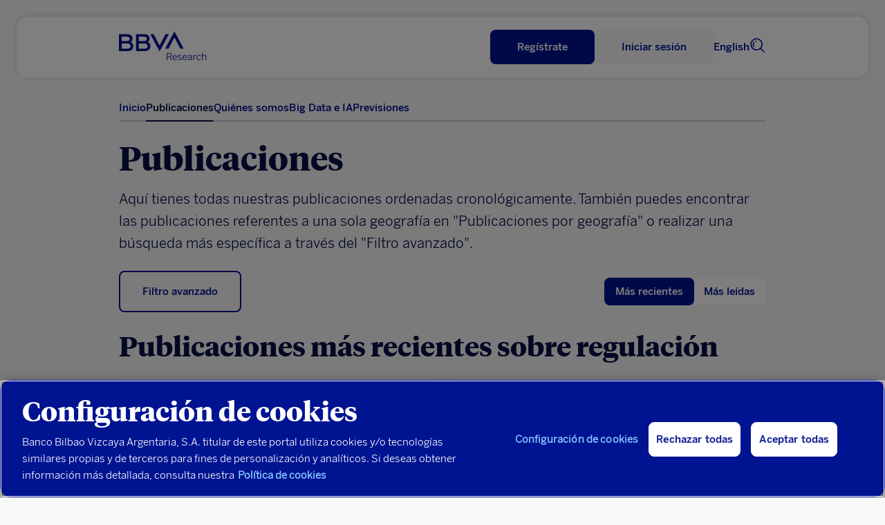

--- FILE ---
content_type: text/html
request_url: https://www.bbvaresearch.com/tag/regulacion/
body_size: 15904
content:

<!DOCTYPE html>
<html lang="es">
   <head>
      <title>regulación | BBVA Research</title>
      <meta http-equiv="Content-Type" content="text/html; charset=utf-8">
      <meta content="width=device-width,initial-scale=1" name="viewport">
      <link rel="icon" href="https://www.bbvaresearch.com/wp-content/themes/bbvaresearch/images/favicon_32px.png" sizes="32x32" type="image/png" />
            <meta name="description" content="Publicaciones de la etiqueta regulación" /> 
	  
	  <meta property="og:description" content="Publicaciones de la etiqueta regulación" />
	<meta name="twitter:card" content="summary_large_image">
	<meta name="twitter:site" content="@BBVAResearch">
	<meta name="twitter:title" content="regulación | ">
	<meta name="twitter:description" content="Publicaciones de la etiqueta regulación">
	
		
	          <script type="text/javascript">
                        var disable_datepicker_autofill = false;
        </script>
      <meta name='robots' content='max-image-preview:large' />
	<style>img:is([sizes="auto" i], [sizes^="auto," i]) { contain-intrinsic-size: 3000px 1500px }</style>
	<link rel='dns-prefetch' href='//www.bbvaresearch.com' />
<link rel="alternate" type="application/rss+xml" title="BBVA Research &raquo; Etiqueta regulación del feed" href="https://www.bbvaresearch.com/tag/regulacion/feed/" />
<link rel='stylesheet' id='bbva-research-coronita-css-css' href='https://www.bbvaresearch.com/wp-content/themes/bbvaresearch/styles/bbva_research_coronita.css?ver=20260125015100' type='text/css' media='all' />
<style id='co-authors-plus-coauthors-style-inline-css' type='text/css'>
.wp-block-co-authors-plus-coauthors.is-layout-flow [class*=wp-block-co-authors-plus]{display:inline}

</style>
<style id='co-authors-plus-avatar-style-inline-css' type='text/css'>
.wp-block-co-authors-plus-avatar :where(img){height:auto;max-width:100%;vertical-align:bottom}.wp-block-co-authors-plus-coauthors.is-layout-flow .wp-block-co-authors-plus-avatar :where(img){vertical-align:middle}.wp-block-co-authors-plus-avatar:is(.alignleft,.alignright){display:table}.wp-block-co-authors-plus-avatar.aligncenter{display:table;margin-inline:auto}

</style>
<style id='co-authors-plus-image-style-inline-css' type='text/css'>
.wp-block-co-authors-plus-image{margin-bottom:0}.wp-block-co-authors-plus-image :where(img){height:auto;max-width:100%;vertical-align:bottom}.wp-block-co-authors-plus-coauthors.is-layout-flow .wp-block-co-authors-plus-image :where(img){vertical-align:middle}.wp-block-co-authors-plus-image:is(.alignfull,.alignwide) :where(img){width:100%}.wp-block-co-authors-plus-image:is(.alignleft,.alignright){display:table}.wp-block-co-authors-plus-image.aligncenter{display:table;margin-inline:auto}

</style>
<link rel='stylesheet' id='docreader-styles-front-css' href='https://www.bbvaresearch.com/wp-content/plugins/docreader/styles/css/docreader.css' type='text/css' media='all' />
<link rel='stylesheet' id='modal-player-styles-css' href='https://www.bbvaresearch.com/wp-content/plugins/modal-player/assets/css/modal-player.css' type='text/css' media='all' />
<link rel='stylesheet' id='mltlngg_stylesheet-css' href='https://www.bbvaresearch.com/wp-content/plugins/multilanguage-pro/css/style.css' type='text/css' media='all' />
<link rel='stylesheet' id='os_geographic_filter-css' href='https://www.bbvaresearch.com/wp-content/plugins/os-geographic-filter/assets/css/os-geographic-filter.css' type='text/css' media='all' />
<link rel='stylesheet' id='webreader-styles-front-css' href='https://www.bbvaresearch.com/wp-content/plugins/webreader/styles/css/webreader.css' type='text/css' media='all' />
<link rel='stylesheet' id='os_podcast-css' href='https://www.bbvaresearch.com/wp-content/plugins/os-podcast/assets/css/theme/os-podcast.css' type='text/css' media='all' />
<script>const entorno = "Pro";const dominioProConst = "https://www.bbvaresearch.com";const dominioActualConst = "www.bbvaresearch.com";const projectIdConst = "jjdx6yeh";</script><script type="text/javascript" src="https://www.bbvaresearch.com/wp-content/themes/bbvaresearch/js/os-nav-cookie.js" id="os-nav-cookie-js"></script>
<script type="text/javascript" src="https://www.bbvaresearch.com/wp-includes/js/jquery/jquery.min.js" id="jquery-core-js"></script>
<script type="text/javascript" src="https://www.bbvaresearch.com/wp-includes/js/jquery/jquery-migrate.min.js" id="jquery-migrate-js"></script>
<script type="text/javascript" src="https://www.bbvaresearch.com/wp-content/plugins/docreader/scripts/js/docreader.js" id="docreader-scripts-front-js"></script>
<script type="text/javascript" src="https://www.bbvaresearch.com/wp-content/plugins/modal-player/assets/js/modal-player.js" id="modal-player-scripts-js"></script>
<script type="text/javascript" src="https://www.bbvaresearch.com/wp-content/plugins/webreader/scripts/js/webreader.js" id="webreader-scripts-front-js"></script>
<script type="text/javascript" src="https://www.bbvaresearch.com/wp-content/plugins/os-adobe-datalayer/js/dataLayer.js?ver=20190508" id="adobe-datalayer-js"></script>
<script type="text/javascript" id="adobe-funciones-datalayer-js-extra">
/* <![CDATA[ */
var researchLayerData = {"pageIntent":"subhome","language":"ES","levels":"[\"es\",\"tag\",\"regulacion\"]","area":"publica","errorPage":"","news":{"id":"","originalTitle":"","title":"","type":"","originalPublishDate":"","modifiedDate":"","country":"","category":"","signature":"","author":"","countryAuthor":"","relatedId":"","relatedOriginalTitle":"","relatedPosition":"","profile":{"lifeCycle":"","value":"","behaviour":""},"product":"","channel":""},"search":"","actualTemplate":"page.php"};
/* ]]> */
</script>
<script type="text/javascript" src="https://www.bbvaresearch.com/wp-content/plugins/os-adobe-datalayer/js/funciones_dataLayer.js?ver=202601255100" id="adobe-funciones-datalayer-js"></script>
<link rel="https://api.w.org/" href="https://www.bbvaresearch.com/wp-json/" /><link rel="alternate" title="JSON" type="application/json" href="https://www.bbvaresearch.com/wp-json/wp/v2/tags/1431" /><link rel="EditURI" type="application/rsd+xml" title="RSD" href="https://www.bbvaresearch.com/xmlrpc.php?rsd" />

                <script>
                    var youtube_origin_url = 'https://www.bbvaresearch.com/';
                    var podcast_assets_url = 'https://www.bbvaresearch.com/wp-content/plugins/os-podcast/assets';
                    var player_modals = [];
                    var currentYoutubeVideoId = null;
                    var youtubePlayers = {};
                </script>
                <script>var os_provider_select = "GNOSS";</script><script>window.rsConf = { general: { usePost: true } };</script><script src='https://www.bbvaresearch.com/wp-content/plugins/webreader/scripts/js/webReader_13839_onpremise/webReader.js?pids=wr&notools=1' type='text/javascript' id='rs_req_Init'></script><script>ReadSpeaker.q(() => {ReadSpeaker.st.set('openmobile','0')})</script><meta name="robots" content="index,follow" /><link rel="alternate" hreflang="es" href="https://www.bbvaresearch.com/tag/regulacion/" /><link rel="alternate" hreflang="en" href="https://www.bbvaresearch.com/en/tag/regulation-2/" /><link rel="alternate" hreflang="x-default" href="https://www.bbvaresearch.com/en/tag/regulation-2/" /><link rel="canonical" href="https://www.bbvaresearch.com/tag/regulacion/" />
   
         <script type="text/javascript">
      window.onload = insertarScriptOneTrust();
      function insertarScriptOneTrust() {
         var url_pro = "www.bbvaresearch.com";
         var url = window.location.href;
         if (url.includes(url_pro)   ) {
               var script = document.createElement('script');
               script.setAttribute('src', 'https:\/\/cdn.cookielaw.org\/scripttemplates\/otSDKStub.js');
               script.setAttribute('data-document-language','true');
               script.setAttribute('type', 'text/javascript');
               script.setAttribute('charset', 'UTF-8');
               script.setAttribute('data-domain-script', 'dd0ac0e8-b858-425a-be0d-48dc428a2014');
               document.head.appendChild(script);
         } else {
               var script = document.createElement('script');
               script.setAttribute('src', 'https:\/\/cdn.cookielaw.org\/scripttemplates\/otSDKStub.js');
               script.setAttribute('data-document-language','true');
               script.setAttribute('type', 'text/javascript');
               script.setAttribute('charset', 'UTF-8');
               script.setAttribute('data-domain-script', 'dd0ac0e8-b858-425a-be0d-48dc428a2014-test');
               document.head.appendChild(script);
         }
      }
      </script>
      
   <script type="text/plain" class="optanon-category-C0002-C0003"> var script = document.createElement('script'); script.setAttribute('src','//assets.adobedtm.com/95c3e405673d/ca40f0bc3dea/launch-7ef163183584.min.js'); document.head.appendChild(script); </script>   </head>
   <body>
      <noscript>
         <style type="text/css">
            body {overflow: hidden;}
            .js-needed-message {position: fixed; z-index: 999; width: 100%; height: 100%; background-color: rgba(0, 0, 0, 0.5); }
            .js-needed-message p {color: #444; width: 50%; padding: 30px; position: relative; top: 40%; left: 25%; pointer-events: auto; background-color: #fff; background-clip: padding-box; border: 1px solid rgba(0, 0, 0, 0.2); border-radius: 0.3rem; outline: 0; }
         </style>
         <div class="js-needed-message">
         <p>Habilita JavaScript en tu navegador para poder visualizar esta web correctamente.</p>  
         </div>
      </noscript>
      <div id="webpage">
      
      <script type="text/javascript">
   var terms_names = {"6":"Audio","7":"Datos","8":"Infograf\u00eda","9":"Informe","10":"Presentaci\u00f3n","11":"V\u00eddeo","12":"Art\u00edculo de Prensa","13":"Documento de Trabajo","21":"Libro","22":"Informe","92":"Metodolog\u00eda","93":"Nota","94":"Glosario","95":"Otros","96":"Abstract","2532":"Libro","3011":"Art\u00edculo de prensa","14":"Global","16":"Espa\u00f1a","18":"Con t\u00e9cnicas Big Data ","55":"Galicia","63":"Argentina","74":"Turqu\u00eda","15":"Europa","31":"An\u00e1lisis Macroecon\u00f3mico","44":"Andaluc\u00eda","61":"Portugal","64":"Brasil","75":"China","25":"An\u00e1lisis Regional China","45":"Arag\u00f3n","62":"Latam","65":"Colombia","24":"An\u00e1lisis Regional Espa\u00f1a","46":"Asturias","66":"M\u00e9xico","3260":"EEUU","26":"An\u00e1lisis Regional M\u00e9xico","47":"Cantabria","69":"Per\u00fa","73":"Asia","37":"Automotriz","48":"Baleares","70":"Uruguay","17":"Banca","49":"Canarias","71":"Venezuela","19":"Bancos Centrales","50":"Castilla La Mancha","32":"Consumo","51":"Castilla y Le\u00f3n","33":"Econom\u00eda Digital","52":"Catalu\u00f1a","30":"Energ\u00eda y Materias Primas","53":"Comunidad Valenciana","54":"Extremadura","469":"Empleo","56":"La Rioja","1094":"Finanzas P\u00fablicas","35":"Geoestrategia","57":"Madrid","36":"Inclusi\u00f3n Financiera","58":"Murcia","38":"Inmobiliario","59":"Navarra","60":"Pa\u00eds Vasco","630":"Inteligencia Artificial","34":"Mercados Financieros","39":"Migraci\u00f3n","40":"Pensiones","28":"Regulaci\u00f3n Digital","41":"Regulaci\u00f3n Financiera","42":"Riesgo Pa\u00eds","43":"Seguros","2675":"Sostenibilidad Clim\u00e1tica","3226":"Sostenibilidad Social","29":"Tendencias Digitales","1750":"Turismo"};var terms_slugs = {"6":"https:\/\/www.bbvaresearch.com\/content-type\/audio\/","7":"https:\/\/www.bbvaresearch.com\/content-type\/datos\/","8":"https:\/\/www.bbvaresearch.com\/content-type\/infografia\/","9":"https:\/\/www.bbvaresearch.com\/content-type\/informe\/","10":"https:\/\/www.bbvaresearch.com\/content-type\/presentacion\/","11":"https:\/\/www.bbvaresearch.com\/content-type\/video\/","12":"https:\/\/www.bbvaresearch.com\/document-type\/articulo-de-prensa\/","13":"https:\/\/www.bbvaresearch.com\/document-type\/documento-de-trabajo\/","21":"https:\/\/www.bbvaresearch.com\/document-type\/libro\/","22":"https:\/\/www.bbvaresearch.com\/document-type\/informe-1\/","92":"https:\/\/www.bbvaresearch.com\/content-type\/metodologia\/","93":"https:\/\/www.bbvaresearch.com\/content-type\/nota\/","94":"https:\/\/www.bbvaresearch.com\/content-type\/glosario\/","95":"https:\/\/www.bbvaresearch.com\/content-type\/otros\/","96":"https:\/\/www.bbvaresearch.com\/content-type\/abstract\/","2532":"https:\/\/www.bbvaresearch.com\/content-type\/libro-2\/","3011":"https:\/\/www.bbvaresearch.com\/content-type\/articulo-de-prensa-2\/","14":"https:\/\/www.bbvaresearch.com\/geography\/global\/","16":"https:\/\/www.bbvaresearch.com\/geography\/espana\/","18":"https:\/\/www.bbvaresearch.com\/topic\/analisis-con-big-data\/","55":"https:\/\/www.bbvaresearch.com\/geography\/galicia\/","63":"https:\/\/www.bbvaresearch.com\/geography\/argentina\/","74":"https:\/\/www.bbvaresearch.com\/geography\/turquia\/","15":"https:\/\/www.bbvaresearch.com\/geography\/europa\/","31":"https:\/\/www.bbvaresearch.com\/topic\/analisis-macroeconomico\/","44":"https:\/\/www.bbvaresearch.com\/geography\/andalucia\/","61":"https:\/\/www.bbvaresearch.com\/geography\/portugal\/","64":"https:\/\/www.bbvaresearch.com\/geography\/brasil\/","75":"https:\/\/www.bbvaresearch.com\/geography\/china\/","25":"https:\/\/www.bbvaresearch.com\/topic\/analisis-regional-china\/","45":"https:\/\/www.bbvaresearch.com\/geography\/aragon\/","62":"https:\/\/www.bbvaresearch.com\/geography\/latam\/","65":"https:\/\/www.bbvaresearch.com\/geography\/colombia\/","24":"https:\/\/www.bbvaresearch.com\/topic\/analisis-regional-espana\/","46":"https:\/\/www.bbvaresearch.com\/geography\/asturias\/","66":"https:\/\/www.bbvaresearch.com\/geography\/mexico\/","3260":"https:\/\/www.bbvaresearch.com\/geography\/eeuu\/","26":"https:\/\/www.bbvaresearch.com\/topic\/analisis-regional-mexico\/","47":"https:\/\/www.bbvaresearch.com\/geography\/cantabria\/","69":"https:\/\/www.bbvaresearch.com\/geography\/peru\/","73":"https:\/\/www.bbvaresearch.com\/geography\/asia\/","37":"https:\/\/www.bbvaresearch.com\/topic\/automotriz\/","48":"https:\/\/www.bbvaresearch.com\/geography\/baleares\/","70":"https:\/\/www.bbvaresearch.com\/geography\/uruguay\/","17":"https:\/\/www.bbvaresearch.com\/topic\/banca\/","49":"https:\/\/www.bbvaresearch.com\/geography\/canarias\/","71":"https:\/\/www.bbvaresearch.com\/geography\/venezuela\/","19":"https:\/\/www.bbvaresearch.com\/topic\/bancos-centrales\/","50":"https:\/\/www.bbvaresearch.com\/geography\/castilla-la-mancha\/","32":"https:\/\/www.bbvaresearch.com\/topic\/consumo\/","51":"https:\/\/www.bbvaresearch.com\/geography\/castilla-y-leon\/","33":"https:\/\/www.bbvaresearch.com\/topic\/economia-digital\/","52":"https:\/\/www.bbvaresearch.com\/geography\/cataluna\/","30":"https:\/\/www.bbvaresearch.com\/topic\/energia-materias-primas\/","53":"https:\/\/www.bbvaresearch.com\/geography\/comunidad-valenciana\/","54":"https:\/\/www.bbvaresearch.com\/geography\/extremadura\/","469":"https:\/\/www.bbvaresearch.com\/topic\/empleo\/","56":"https:\/\/www.bbvaresearch.com\/geography\/la-rioja\/","1094":"https:\/\/www.bbvaresearch.com\/topic\/finanzas-publicas\/","35":"https:\/\/www.bbvaresearch.com\/topic\/geoestrategia\/","57":"https:\/\/www.bbvaresearch.com\/geography\/madrid\/","36":"https:\/\/www.bbvaresearch.com\/topic\/inclusion-financiera\/","58":"https:\/\/www.bbvaresearch.com\/geography\/murcia\/","38":"https:\/\/www.bbvaresearch.com\/topic\/inmobiliaria\/","59":"https:\/\/www.bbvaresearch.com\/geography\/navarra\/","60":"https:\/\/www.bbvaresearch.com\/geography\/pais-vasco\/","630":"https:\/\/www.bbvaresearch.com\/topic\/inteligencia-artificial\/","34":"https:\/\/www.bbvaresearch.com\/topic\/mercados-financieros\/","39":"https:\/\/www.bbvaresearch.com\/topic\/migracion\/","40":"https:\/\/www.bbvaresearch.com\/topic\/pensiones\/","28":"https:\/\/www.bbvaresearch.com\/topic\/regulacion-digital\/","41":"https:\/\/www.bbvaresearch.com\/topic\/regulacion-financiera\/","42":"https:\/\/www.bbvaresearch.com\/topic\/riesgo-pais\/","43":"https:\/\/www.bbvaresearch.com\/topic\/seguros\/","2675":"https:\/\/www.bbvaresearch.com\/topic\/sostenibilidad-climatica\/","3226":"https:\/\/www.bbvaresearch.com\/topic\/sostenibilidad-social\/","29":"https:\/\/www.bbvaresearch.com\/topic\/tendencias-digitales\/","1750":"https:\/\/www.bbvaresearch.com\/topic\/turismo\/"};var formats = {"57239":{"url":false,"title":"M4A"},"105":{"url":"https:\/\/www.bbvaresearch.com\/wp-content\/uploads\/2018\/09\/PPT.svg","title":"PPT"},"104":{"url":false,"title":"Imagen"},"39":{"url":"https:\/\/www.bbvaresearch.com\/wp-content\/uploads\/2018\/07\/MP4.svg","title":"MP4"},"38":{"url":"https:\/\/www.bbvaresearch.com\/wp-content\/uploads\/2018\/07\/MP3.svg","title":"MP3"},"37":{"url":"https:\/\/www.bbvaresearch.com\/wp-content\/uploads\/2018\/07\/DOC.svg","title":"DOC"},"36":{"url":"https:\/\/www.bbvaresearch.com\/wp-content\/uploads\/2018\/07\/EPUB.svg","title":"EPUB"},"35":{"url":"https:\/\/www.bbvaresearch.com\/wp-content\/uploads\/2018\/07\/EXCEL.svg","title":"Excel"},"15":{"url":"https:\/\/www.bbvaresearch.com\/wp-content\/uploads\/2018\/07\/PDF.svg","title":"PDF"}};var content_type_translations = {"Audio":"Audio","Datos":"Datos","Infograf\u00eda":"Infograf\u00eda","Informe":"Informe","Presentaci\u00f3n":"Presentaci\u00f3n","V\u00eddeo":"V\u00eddeo","Metodolog\u00eda":"Metodolog\u00eda","Nota":"Nota","Glosario":"Glosario","Otros":"Otros","Abstract":"Abstract","Libro":"Libro","Art\u00edculo de prensa":"Art\u00edculo de prensa"};var document_type_translations = {"Art\u00edculo de Prensa":"Art\u00edculo de Prensa","Documento de Trabajo":"Documento de Trabajo","Libro":"Libro","Informe":"Informe"};var languages_iso = {"Espa\u00f1ol":"ES","Ingl\u00e9s":"EN","Catal\u00e1n":"CA","Euskera":"EU","Portugu\u00e9s":"PT","Chino":"ZH","Japon\u00e9s":"JA","Turco":"TR"};</script>
<div id="panelNavegacionContent" class="panelNavegacion" data-version="20251213221846">
   <div class="container">
      <div class="row fullwidth">
         <div class="panelNavMenu col-12">
            <ul class="lista_menuNavPpal">
                                                                                 <li>
                     <a href="https://www.bbvaresearch.com/" class="menu-inicio ">Inicio  </a>
                                                            </li>
                                                   <li>
                     <a href="https://www.bbvaresearch.com/publicaciones/" class="menu-btn-publicaciones ">Publicaciones  </a>
                                                            </li>
                                                   <li>
                     <a href="https://www.bbvaresearch.com/quienes-somos/" class="menu-quienes-somos menu-dropdown ">Quiénes somos <i class='icon-spherica_Unfold'></i> </a>
                                                                  <div class="headerNav_submenu headerNav_submenuQuienesSomos">
                           <div class="submenu_content"><p class="submenuTitulo no-click quienes_somos_link__"><a href="/quienes-somos/?tab=conocenos">Conócenos</a></p></div><div class="submenu_content"><p class="submenuTitulo no-click quienes_somos_link__"><a href="/quienes-somos/?tab=equipo">Equipo</a></p></div><div class="submenu_content"><p class="submenuTitulo no-click quienes_somos_link__"><a href="/quienes-somos/?tab=qto">Qué ofrecemos</a></p></div>                        </div>
                                       </li>
                                                   <li>
                     <a href="https://bigdata.bbvaresearch.com/" class="menu-bd menu-dropdown ">Big Data e IA  </a>
                                             <div class="headerNav_submenu headerNav_submenuBD active">
                              <div class="submenu_content">
                                    <p class="submenuTitulo altaFrecuencia">
                                       <a href="">Alta frecuencia</a>
                                       <i class="icon-spherica_Unfold"></i>
                                    </p>
                                    <ul class="mobileSubmenu altaFrecuenciaSubmenu">
                                       <li class="high-frequency_link__glb"><a href="https://bigdata.bbvaresearch.com/es/alta-frecuencia/global/">Global</a></li><li class="high-frequency_link__esp"><a href="https://bigdata.bbvaresearch.com/es/alta-frecuencia/espana/">España</a></li><li class="high-frequency_link__mex"><a href="https://bigdata.bbvaresearch.com/es/alta-frecuencia/mexico/">México</a></li><li class="high-frequency_link__tur"><a href="https://bigdata.bbvaresearch.com/es/alta-frecuencia/turquia/">Turquía</a></li><li class="high-frequency_link__col"><a href="https://bigdata.bbvaresearch.com/es/alta-frecuencia/colombia/">Colombia</a></li><li class="high-frequency_link__arg"><a href="https://bigdata.bbvaresearch.com/es/alta-frecuencia/argentina/">Argentina</a></li><li class="high-frequency_link__per"><a href="https://bigdata.bbvaresearch.com/es/alta-frecuencia/peru/">Perú</a></li>                                    </ul>
                              </div>
                              <div class="submenu_content">
                                    <p class="submenuTitulo altaGranularidad">
                                       <a href="">Alta granularidad</a>
                                       <i class="icon-spherica_Unfold"></i>
                                    </p>
                                    <ul class="mobileSubmenu altaGranularidadSubmenu">
                                       <li class="high-granularity_link__glb"><a href="https://bigdata.bbvaresearch.com/es/alta-granularidad/global/">Global</a></li><li class="high-granularity_link__esp"><a href="https://bigdata.bbvaresearch.com/es/alta-granularidad/espana/">España</a></li><li class="high-granularity_link__mex"><a href="https://bigdata.bbvaresearch.com/es/alta-granularidad/mexico/">México</a></li><li class="high-granularity_link__tur"><a href="https://bigdata.bbvaresearch.com/es/alta-granularidad/turquia/">Turquía</a></li><li class="high-granularity_link__col"><a href="https://bigdata.bbvaresearch.com/es/alta-granularidad/colombia/">Colombia</a></li><li class="high-granularity_link__arg"><a href="https://bigdata.bbvaresearch.com/es/alta-granularidad/argentina/">Argentina</a></li><li class="high-granularity_link__per"><a href="https://bigdata.bbvaresearch.com/es/alta-granularidad/peru/">Perú</a></li>                                    </ul>
                              </div>
                              <div class="submenu_content">
                                    <p class="submenuTitulo geopolitica">
                                       <a href="">Geopolítica</a>
                                       <i class="icon-spherica_Unfold"></i>
                                    </p>
                                    <ul class="mobileSubmenu geopoliticaSubmenu">
                                       <li class="geopolitics_link__geopolitics-economics"><a href="https://bigdata.bbvaresearch.com/es/geopolitica/geopolitica-economia/">Geopolítica & economía</a></li><li class="geopolitics_link__global-issues"><a href="https://bigdata.bbvaresearch.com/es/geopolitica/temas-globales/">Temas globales</a></li>                                    </ul>
                              </div>
                              <div class="submenu_content">
                                    <p class="submenuTitulo no-click"><a id="submenu-publicaciones" href="https://www.bbvaresearch.com/big-data/publicaciones/">Publicaciones</a></p>
                              </div>
                        </div>
                                                            </li>
                                                   <li>
                     <a href="https://www.bbvaresearch.com/previsiones/" class="menu-previsiones ">Previsiones  </a>
                                                            </li>
                                             <li class="headerToolsLang">
                                       <a title="Leer en inglés" href="https://www.bbvaresearch.com/en/tag/regulation-2/" id="idiomaHeader_en">English</a>
                                 </li>
            </ul>
            <!-- Switch logged var to show the different options -->
            <ul class="mobilenav-tools"></ul>
         </div>
      </div>
   </div>
</div>
<header class="header-main  header_noReg" data-version="20251213221846">
   <div class="header-container-top">
      <div class="container">
         <div class="row fullwidth">
            <div class="headerSearch mobile col-xs-2">
               <a title="Buscar"><i class="icon-spherica_Search" aria-hidden="true"></i></a><span class="textoIconoOcultar">Buscador</span>
            </div>
                        <div class="headerLogo col-2">
               <p class="headerLogo_titulo"><a title="Página de inicio" href="https://www.bbvaresearch.com/"><img alt="BBVA" class="logo_BBVA_new" src="https://www.bbvaresearch.com/wp-content/themes/bbvaresearch/images/bbvaresearch-nueva-imagen-azul.svg"><span class="textoIconoOcultar">BBVA Research</span></a></p>
            </div>
                        <div class="headerTools col-10">
               <div class="row">
                  <div class="headerTools_user"></div>
                  
                  <div class="headerToolsLang">
                                             <a title="Leer en inglés" href="https://www.bbvaresearch.com/en/tag/regulation-2/" id="idiomaHeader_en">English</a>
                                       </div>
                  <div class="headerSearch col-xs-2">
                     <a title="Buscar"><i class="icon-spherica_Search" aria-hidden="true"></i></a><span class="textoIconoOcultar">Buscador</span>
                  </div>
               </div>
            </div>
            
            <div class="headerNav_menuLateral">
               <i id="mostrarPanelNavegacion" class="icon-spherica_menu" ></i><span class="textoIconoOcultar">Ver menu principal</span>
            </div>

            <div class="panelNavCerrar" style="display: none;">
               <i id="ocultarPanelNavegacionPpal" class="icon-nav_close"></i><span class="textoIconoOcultar"></span>
            </div>
            <div class="searchContent">
               <div class="container content_buscador">
                  <div class="row align-items-center">
                     <div class="col-md-12 formSearch">
                        <form class="formGroup_text">
                           <input id="buscador-cabecera" name="" class="formText searchForm" type="text" placeholder="Escribe algo...">
                           
                           <div class="close_search">
                              <i class="icon-nav_close"></i>
                           </div>
                        </form>
                     </div>
                  </div>
               </div>
            </div>
         </div>
      </div>
   </div>
      <div class="header-container-nav">
      <div class="container">
         <div class="row fullwidth">
            <nav class="headerNav col-xs-2 col-sm-12">
               <div class="headerNav_menuPrincipal">
                  <ul class="lista_menuPrincipal">
                                                                                                                                                                        <li class="menu-inicio "><a href="https://www.bbvaresearch.com/" class="">Inicio</a></li>
                                                               <li class="menu-btn-publicaciones "><a href="https://www.bbvaresearch.com/publicaciones/" class="">Publicaciones</a></li>
                                                               <li class="menu-quienes-somos menu-dropdown "><a href="https://www.bbvaresearch.com/quienes-somos/" class="">Quiénes somos</a></li>
                                                               <li class="menu-bd menu-dropdown "><a href="https://bigdata.bbvaresearch.com/" class="">Big Data e IA</a></li>
                                                               <li class="menu-previsiones "><a href="https://www.bbvaresearch.com/previsiones/" class="">Previsiones</a></li>
                                                            </ul>
               </div>
            </nav>
         </div>
      </div>
   </div>
   <div class="subheader-container-nav">
      <div class="container">
         <div class="row fullwidth">
            <div class="headerNav_submenu headerNav_submenuBD">
                  <div class="submenu_content">
                        <p class="submenuTitulo"><a href="https://bigdata.bbvaresearch.com/es/alta-frecuencia/">Alta frecuencia</a></p>
                        <ul class="altaFrecuenciaSubmenu">
                        <li class="high-frequency_link__glb"><a href="https://bigdata.bbvaresearch.com/es/alta-frecuencia/global/">Global</a></li><li class="high-frequency_link__esp"><a href="https://bigdata.bbvaresearch.com/es/alta-frecuencia/espana/">España</a></li><li class="high-frequency_link__mex"><a href="https://bigdata.bbvaresearch.com/es/alta-frecuencia/mexico/">México</a></li><li class="high-frequency_link__tur"><a href="https://bigdata.bbvaresearch.com/es/alta-frecuencia/turquia/">Turquía</a></li><li class="high-frequency_link__col"><a href="https://bigdata.bbvaresearch.com/es/alta-frecuencia/colombia/">Colombia</a></li><li class="high-frequency_link__arg"><a href="https://bigdata.bbvaresearch.com/es/alta-frecuencia/argentina/">Argentina</a></li><li class="high-frequency_link__per"><a href="https://bigdata.bbvaresearch.com/es/alta-frecuencia/peru/">Perú</a></li>                        </ul>
                  </div>
                  <div class="submenu_content">
                        <p class="submenuTitulo"><a href="https://bigdata.bbvaresearch.com/es/alta-granularidad/">Alta granularidad</a></p>
                        <ul class="altaGranularidadSubmenu">
                        <li class="high-granularity_link__glb"><a href="https://bigdata.bbvaresearch.com/es/alta-granularidad/global/">Global</a></li><li class="high-granularity_link__esp"><a href="https://bigdata.bbvaresearch.com/es/alta-granularidad/espana/">España</a></li><li class="high-granularity_link__mex"><a href="https://bigdata.bbvaresearch.com/es/alta-granularidad/mexico/">México</a></li><li class="high-granularity_link__tur"><a href="https://bigdata.bbvaresearch.com/es/alta-granularidad/turquia/">Turquía</a></li><li class="high-granularity_link__col"><a href="https://bigdata.bbvaresearch.com/es/alta-granularidad/colombia/">Colombia</a></li><li class="high-granularity_link__arg"><a href="https://bigdata.bbvaresearch.com/es/alta-granularidad/argentina/">Argentina</a></li><li class="high-granularity_link__per"><a href="https://bigdata.bbvaresearch.com/es/alta-granularidad/peru/">Perú</a></li>                        </ul>
                  </div>
                  <div class="submenu_content">
                        <p class="submenuTitulo"><a href="https://bigdata.bbvaresearch.com/es/geopolitica/">Geopolítica</a></p>
                        <ul class="geopoliticaSubmenu">
                        <li class="geopolitics_link__geopolitics-economics"><a href="https://bigdata.bbvaresearch.com/es/geopolitica/geopolitica-economia/">Geopolítica & economía</a></li><li class="geopolitics_link__global-issues"><a href="https://bigdata.bbvaresearch.com/es/geopolitica/temas-globales/">Temas globales</a></li>                        </ul>
                  </div>
                  <div class="submenu_content">
                     <p class="submenuTitulo no-click"><a id="submenu-publicaciones" href="https://www.bbvaresearch.com/big-data/publicaciones/">Publicaciones</a></p>
                  </div>
            </div>
            <div class="headerNav_submenu headerNav_submenuQuienesSomos">
               
               <div class="submenu_content"><p class="submenuTitulo no-click quienes_somos_link__"><a href="/quienes-somos/?tab=conocenos">Conócenos</a></p></div><div class="submenu_content"><p class="submenuTitulo no-click quienes_somos_link__"><a href="/quienes-somos/?tab=equipo">Equipo</a></p></div><div class="submenu_content"><p class="submenuTitulo no-click quienes_somos_link__"><a href="/quienes-somos/?tab=qto">Qué ofrecemos</a></p></div>            </div>
         </div>
      </div>
   </div>
   </header>
<main id="page_publicaciones" class="f-tag" data-tax="post_tag"
  data-id="1431">
  <div class="page_intro">
    <div class="container">
      <div class="row">
                <div class="col">
          <h1 class="page_title">Publicaciones</h1>
          <h2 class="page_text mobile-hidden">
            <p>Aquí tienes todas nuestras publicaciones ordenadas cronológicamente. También puedes encontrar las publicaciones referentes a una sola geografía en "Publicaciones por geografía" o realizar una búsqueda más específica a través del "Filtro avanzado".</p>
                        </h2>

        </div>

        <div class="col-12 only-mobile">
          <h2 class="page_text">
            <p>Aquí tienes todas nuestras publicaciones ordenadas cronológicamente. También puedes encontrar las publicaciones referentes a una sola geografía en "Publicaciones por geografía" o realizar una búsqueda más específica a través del "Filtro avanzado".</p>
                        </h2>
        </div>
      </div>
    </div>
  </div>
  <section id="section_publicacionesUltimas--tag" class="section_publicacionesUltimas">
    <div class="component_publicacionesUltimas">
      <div class="container">
        <div class="filtros_orden_publicaciones">
          <div class="partial_filtros">
            <div class="filtros_container filtros_cerrado filtros_sinResultados">
              <div class="filtros_bloqueTitle">
                                <span class="filtros_title filtro_avanzado mostrar-tooltip-bbva" data-tooltip="tooltip_filtroAvanzado">
                  <a href="/filtros/" class="filtro_link"
                    id="abrir_tooltip_filtroAvanzado">
                    <span class="filtro_name">Filtro avanzado</span>
                  </a>
                  <div id="tooltip_filtroAvanzado" class="tooltip_info hidden">
                    <div class="tooltip_info_container tooltip_filtroAvanzado">
                      <p>
                        Realiza una selección sobre el total de nuestras publicaciones para encontrar las que más te interesen por idioma del contenido, fecha, geografía y/o temática.                      </p>
                    </div>
                  </div>
                </span>
              </div>
            </div>
          </div>
          <div class="partial_masRecientes">
            <p class="lista_masrecientes">
              <a href="javascript:void(0);" class="lista_masrecientes_item active mostrar-tooltip-bbva" id="abrir_tooltip_masRecientes" data-tooltip="tooltip_masRecientes">
                Más recientes              </a>
              <a class="lista_masrecientes_item mostrar-tooltip-bbva" href="javascript:void(0);" id="abrir_tooltip_masLeidos" data-tooltip="tooltip_masLeidos">
                Más leídas              </a>
            </p>
            <div id="tooltip_masRecientes" class="tooltip_masRecientes tooltip_info hidden">
              <div class="tooltip_info_container">
                <p>
                  Ordena nuestras publicaciones cronológicamente desde la más reciente a la más antigua, independientemente de la geografía y/o la temática.                </p>
              </div>
            </div>
            <div id="tooltip_masLeidos" class="tooltip_masLeidos tooltip_info hidden">
              <div class="tooltip_info_container">
                <p>
                  Ordena nuestras publicaciones según el número de lecturas de nuestros usuarios, independientemente de la geografía y/o la temática.                </p>
              </div>
            </div>
          </div>
        </div>

        <h2 class="archive-text-container">
                      <span class="text-publication">Publicaciones más recientes sobre</span>
            <span class="archive-text-type">regulación</span>
                    </h2>
        
                        <div id="section-mas-recientes">
          <div id="grid-mas-recientes" class="partial_cardsGrid bbva-grid-r2-r3">
            <div class="row">
                  <!-- CARD -->
    <div id="card-59893" data-fecha="2024-12-10"  data-permalink="https://www.bbvaresearch.com/publicaciones/mexico-revision-de-inversiones-extranjeras-oportunidad-estrategica-en-el-tmec/" class="bbva-grid-card  card-functions">
        <article class="shortcode_card">
            <a class="shortcode_card_container" href="https://www.bbvaresearch.com/publicaciones/mexico-revision-de-inversiones-extranjeras-oportunidad-estrategica-en-el-tmec/" title="México| Revisión de inversiones extranjeras: oportunidad estratégica en el TMEC">
                <div class="shortcode_card_container_hidden">
                    <div class="card_groupFoto">
                                            <figure class="cardFotoBg" style="background-image:url('https://www.bbvaresearch.com/wp-content/uploads/image-gallery/4f2d7687e95cc717dcaa06b97a04382e.jpg')"></figure>
                    </div>
                </div>
                <div class="card_groupLabels">
                    <div class="card_Titulo">
                        <h3 class="cardTitulo" data-name="México| Revisión de inversiones extranjeras: oportunidad estratégica en el TMEC">México| Revisión de inversiones extranjeras: oportunidad estratégica en el TMEC</h3>
                    </div>
                    <div class="card_Fecha">
                        <p class="cardFecha">10 diciembre 2024</p>
                    </div>
                    <div class="card_Texto">
                        <p class="cardTexto">Las tensiones en torno a la creciente inversión de origen chino en México representan una oportunidad para fortalecer su marco regulatorio de revisión de inversiones extranjeras y para que el país incida en las decisiones sobre el tema en la región de América del Norte.</p>
                    </div>
                </div>
            </a>
        </article>
    </div>
    <!-- END CARD -->
        <!-- CARD -->
    <div id="card-40430" data-fecha="2018-12-21"  data-permalink="https://www.bbvaresearch.com/publicaciones/mexico-reporte-mensual-de-banca-y-sistema-financiero-diciembre-2018/" class="bbva-grid-card  card-functions">
        <article class="shortcode_card">
            <a class="shortcode_card_container" href="https://www.bbvaresearch.com/publicaciones/mexico-reporte-mensual-de-banca-y-sistema-financiero-diciembre-2018/" title="México | Reporte Mensual de Banca y Sistema Financiero. Diciembre 2018">
                <div class="shortcode_card_container_hidden">
                    <div class="card_groupFoto">
                                            <figure class="cardFotoBg" style="background-image:url('https://www.bbvaresearch.com/wp-content/uploads/image-gallery/GettyImages-1068812018.jpg')"></figure>
                    </div>
                </div>
                <div class="card_groupLabels">
                    <div class="card_Titulo">
                        <h3 class="cardTitulo" data-name="México | Reporte Mensual de Banca y Sistema Financiero. Diciembre 2018">México | Reporte Mensual de Banca y Sistema Financiero. Diciembre 2018</h3>
                    </div>
                    <div class="card_Fecha">
                        <p class="cardFecha">21 diciembre 2018</p>
                    </div>
                    <div class="card_Texto">
                        <p class="cardTexto">Se publica actualización de la Encuesta Nacional de Inclusión Financiera (ENIF 2018). Reducción en el monto de subsidios para adquisición de vivienda nueva en 2019 se reflejará con menor edificación. Las decisiones de la nueva administración influyeron en la diferenciación negativa de los activos domésticos.</p>
                    </div>
                </div>
            </a>
        </article>
    </div>
    <!-- END CARD -->
        <!-- CARD -->
    <div id="card-40347" data-fecha="2018-11-20"  data-permalink="https://www.bbvaresearch.com/publicaciones/mexico-reporte-mensual-de-banca-y-sistema-financiero-noviembre-2018/" class="bbva-grid-card ultima card-functions">
        <article class="shortcode_card">
            <a class="shortcode_card_container" href="https://www.bbvaresearch.com/publicaciones/mexico-reporte-mensual-de-banca-y-sistema-financiero-noviembre-2018/" title="México | Reporte Mensual de Banca y Sistema Financiero. Noviembre 2018">
                <div class="shortcode_card_container_hidden">
                    <div class="card_groupFoto">
                                            <figure class="cardFotoBg" style="background-image:url('https://www.bbvaresearch.com/wp-content/uploads/image-gallery/GettyImages-856804590.jpg')"></figure>
                    </div>
                </div>
                <div class="card_groupLabels">
                    <div class="card_Titulo">
                        <h3 class="cardTitulo" data-name="México | Reporte Mensual de Banca y Sistema Financiero. Noviembre 2018">México | Reporte Mensual de Banca y Sistema Financiero. Noviembre 2018</h3>
                    </div>
                    <div class="card_Fecha">
                        <p class="cardFecha">20 noviembre 2018</p>
                    </div>
                    <div class="card_Texto">
                        <p class="cardTexto">Dentro de los diversos tipos de riesgos que el sistema financiero enfrenta ahora se incluyen a los ataques cibernéticos. El índice nacional de precios al productor en la construcción se incrementó 8.1% al tercer trimestre de 2018; pero esperamos que para el cierre de 2019 desacelerará por debajo del 5% anual.</p>
                    </div>
                </div>
            </a>
        </article>
    </div>
    <!-- END CARD -->
        <!-- CARD -->
    <div id="card-40246" data-fecha="2018-10-16"  data-permalink="https://www.bbvaresearch.com/publicaciones/mexico-reporte-mensual-de-banca-y-sistema-financiero-octubre-2018/" class="bbva-grid-card  card-functions">
        <article class="shortcode_card">
            <a class="shortcode_card_container" href="https://www.bbvaresearch.com/publicaciones/mexico-reporte-mensual-de-banca-y-sistema-financiero-octubre-2018/" title="México | Reporte Mensual de Banca y Sistema Financiero. Octubre 2018">
                <div class="shortcode_card_container_hidden">
                    <div class="card_groupFoto">
                                            <figure class="cardFotoBg" style="background-image:url('https://www.bbvaresearch.com/wp-content/uploads/image-gallery/GettyImages-916829994.jpg')"></figure>
                    </div>
                </div>
                <div class="card_groupLabels">
                    <div class="card_Titulo">
                        <h3 class="cardTitulo" data-name="México | Reporte Mensual de Banca y Sistema Financiero. Octubre 2018">México | Reporte Mensual de Banca y Sistema Financiero. Octubre 2018</h3>
                    </div>
                    <div class="card_Fecha">
                        <p class="cardFecha">16 octubre 2018</p>
                    </div>
                    <div class="card_Texto">
                        <p class="cardTexto">Actualización del balance de riesgos del Consejo de Estabilidad del Sistema Financiero (CESF). El Fondo Monetario internacional (FMI) actualiza su encuesta de inclusión financiera. La Comisión Nacional Bancaria y de Valores (CNBV) publica su Reporte de Inclusión Financiera. Las tasas de interés hipotecarias se mantienen atractivas en 2018.</p>
                    </div>
                </div>
            </a>
        </article>
    </div>
    <!-- END CARD -->
        <!-- CARD -->
    <div id="card-40186" data-fecha="2018-09-20"  data-permalink="https://www.bbvaresearch.com/publicaciones/mexico-reporte-mensual-de-banca-y-sistema-financiero-septiembre-2018/" class="bbva-grid-card  card-functions">
        <article class="shortcode_card">
            <a class="shortcode_card_container" href="https://www.bbvaresearch.com/publicaciones/mexico-reporte-mensual-de-banca-y-sistema-financiero-septiembre-2018/" title="México | Reporte Mensual de Banca y Sistema Financiero. Septiembre 2018">
                <div class="shortcode_card_container_hidden">
                    <div class="card_groupFoto">
                                            <figure class="cardFotoBg" style="background-image:url('https://www.bbvaresearch.com/wp-content/uploads/image-gallery/GettyImages-614040314.jpg')"></figure>
                    </div>
                </div>
                <div class="card_groupLabels">
                    <div class="card_Titulo">
                        <h3 class="cardTitulo" data-name="México | Reporte Mensual de Banca y Sistema Financiero. Septiembre 2018">México | Reporte Mensual de Banca y Sistema Financiero. Septiembre 2018</h3>
                    </div>
                    <div class="card_Fecha">
                        <p class="cardFecha">20 septiembre 2018</p>
                    </div>
                    <div class="card_Texto">
                        <p class="cardTexto">Menor absorción de recursos financieros del sector público ha contribuido a mitigar presiones sobre los mercados de fondos prestables en México. El mercado de financiamiento hipotecario hacia los próximos años. Contagio limitado de la crisis en Turquía. Se publica la regulación secundaria derivada de la Ley Fintech.</p>
                    </div>
                </div>
            </a>
        </article>
    </div>
    <!-- END CARD -->
        <!-- CARD -->
    <div id="card-40137" data-fecha="2018-08-30"  data-permalink="https://www.bbvaresearch.com/publicaciones/deficit-de-mrel-de-la-banca-europea/" class="bbva-grid-card ultima card-functions">
        <article class="shortcode_card">
            <a class="shortcode_card_container" href="https://www.bbvaresearch.com/publicaciones/deficit-de-mrel-de-la-banca-europea/" title="Déficit de MREL de la banca europea">
                <div class="shortcode_card_container_hidden">
                    <div class="card_groupFoto">
                                            <figure class="cardFotoBg" style="background-image:url('https://www.bbvaresearch.com/wp-content/uploads/image-gallery/GettyImages-956840264.jpg')"></figure>
                    </div>
                </div>
                <div class="card_groupLabels">
                    <div class="card_Titulo">
                        <h3 class="cardTitulo" data-name="Déficit de MREL de la banca europea">Déficit de MREL de la banca europea</h3>
                    </div>
                    <div class="card_Fecha">
                        <p class="cardFecha">30 agosto 2018</p>
                    </div>
                    <div class="card_Texto">
                        <p class="cardTexto">El déficit de MREL estimado para la banca europea en base a tres escenarios de subordinación sería de € 195 bn bajo la recomendación de la EBA, € 301 bn según el texto de compromiso del Consejo y € 526 bn bajo un escenario de subordinación total. Por lo tanto, el requisito de subordinación tendrá un papel fundamental en el futuro requisito de MREL de la banca europea.</p>
                    </div>
                </div>
            </a>
        </article>
    </div>
    <!-- END CARD -->
        <!-- CARD -->
    <div id="card-40119" data-fecha="2018-08-21"  data-permalink="https://www.bbvaresearch.com/publicaciones/mexico-reporte-mensual-de-banca-y-sistema-financiero-agosto-2018/" class="bbva-grid-card  card-functions">
        <article class="shortcode_card">
            <a class="shortcode_card_container" href="https://www.bbvaresearch.com/publicaciones/mexico-reporte-mensual-de-banca-y-sistema-financiero-agosto-2018/" title="México | Reporte Mensual de Banca y Sistema Financiero. Agosto 2018">
                <div class="shortcode_card_container_hidden">
                    <div class="card_groupFoto">
                                            <figure class="cardFotoBg" style="background-image:url('https://www.bbvaresearch.com/wp-content/uploads/image-gallery/GettyImages-923682386.jpg')"></figure>
                    </div>
                </div>
                <div class="card_groupLabels">
                    <div class="card_Titulo">
                        <h3 class="cardTitulo" data-name="México | Reporte Mensual de Banca y Sistema Financiero. Agosto 2018">México | Reporte Mensual de Banca y Sistema Financiero. Agosto 2018</h3>
                    </div>
                    <div class="card_Fecha">
                        <p class="cardFecha">21 agosto 2018</p>
                    </div>
                    <div class="card_Texto">
                        <p class="cardTexto">Inicia operaciones nueva bolsa de valores. Resultados de la evaluación de desempeño de la banca múltiple. Los proyectos para construcción de vivienda aumentaron 3% en el mes de julio. Relajamiento de las tensiones comerciales a nivel global permite ganancias en activos domésticos ante la reducción temporal de riesgos idiosincráticos.</p>
                    </div>
                </div>
            </a>
        </article>
    </div>
    <!-- END CARD -->
        <!-- CARD -->
    <div id="card-40040" data-fecha="2018-07-16"  data-permalink="https://www.bbvaresearch.com/publicaciones/mexico-reporte-mensual-de-banca-y-sistema-financiero-julio-2018/" class="bbva-grid-card  card-functions">
        <article class="shortcode_card">
            <a class="shortcode_card_container" href="https://www.bbvaresearch.com/publicaciones/mexico-reporte-mensual-de-banca-y-sistema-financiero-julio-2018/" title="México | Reporte Mensual de Banca y Sistema Financiero. Julio 2018">
                <div class="shortcode_card_container_hidden">
                    <div class="card_groupFoto">
                                            <figure class="cardFotoBg" style="background-image:url('https://www.bbvaresearch.com/wp-content/uploads/image-gallery/GettyImages-514107325.jpg')"></figure>
                    </div>
                </div>
                <div class="card_groupLabels">
                    <div class="card_Titulo">
                        <h3 class="cardTitulo" data-name="México | Reporte Mensual de Banca y Sistema Financiero. Julio 2018">México | Reporte Mensual de Banca y Sistema Financiero. Julio 2018</h3>
                    </div>
                    <div class="card_Fecha">
                        <p class="cardFecha">16 julio 2018</p>
                    </div>
                    <div class="card_Texto">
                        <p class="cardTexto">Balance de riesgos del Consejo de Estabilidad del Sistema Financiero. Valor de los automóviles comprados con crédito se desplazó hacia precios mayores. Valor de producción de las constructoras disminuyó 2.6% los primeros cuatro meses de 2018. Menores preocupaciones sobre las tensiones comerciales a nivel global dan respiro a activos domésticos en la segunda mitad de junio.</p>
                    </div>
                </div>
            </a>
        </article>
    </div>
    <!-- END CARD -->
        <!-- CARD -->
    <div id="card-39979" data-fecha="2018-06-18"  data-permalink="https://www.bbvaresearch.com/publicaciones/mexico-reporte-mensual-de-banca-y-sistema-financiero-junio-2018/" class="bbva-grid-card ultima card-functions">
        <article class="shortcode_card">
            <a class="shortcode_card_container" href="https://www.bbvaresearch.com/publicaciones/mexico-reporte-mensual-de-banca-y-sistema-financiero-junio-2018/" title="México | Reporte Mensual de Banca y Sistema Financiero. Junio 2018">
                <div class="shortcode_card_container_hidden">
                    <div class="card_groupFoto">
                                            <figure class="cardFotoBg" style="background-image:url('https://www.bbvaresearch.com/wp-content/uploads/image-gallery/GettyImages-916910384.jpg')"></figure>
                    </div>
                </div>
                <div class="card_groupLabels">
                    <div class="card_Titulo">
                        <h3 class="cardTitulo" data-name="México | Reporte Mensual de Banca y Sistema Financiero. Junio 2018">México | Reporte Mensual de Banca y Sistema Financiero. Junio 2018</h3>
                    </div>
                    <div class="card_Fecha">
                        <p class="cardFecha">18 junio 2018</p>
                    </div>
                    <div class="card_Texto">
                        <p class="cardTexto">Fuentes internas de recursos han apoyado el financiamiento al sector privado no financiero. Los precios de la vivienda aumentaron 8.7% en el primer trimestre de 2018. Perspectivas de una renegociación prolongada del TLCAN genera diferenciación negativa de activos domésticos. Incorporación de nuevas agencias calificadoras. Banxico: consulta sobre obligaciones subordinadas.</p>
                    </div>
                </div>
            </a>
        </article>
    </div>
    <!-- END CARD -->
        <!-- CARD -->
    <div id="card-39894" data-fecha="2018-05-15"  data-permalink="https://www.bbvaresearch.com/publicaciones/mexico-reporte-mensual-de-banca-y-sistema-financiero-mayo-2018/" class="bbva-grid-card  card-functions">
        <article class="shortcode_card">
            <a class="shortcode_card_container" href="https://www.bbvaresearch.com/publicaciones/mexico-reporte-mensual-de-banca-y-sistema-financiero-mayo-2018/" title="México | Reporte Mensual de Banca y Sistema Financiero. Mayo 2018">
                <div class="shortcode_card_container_hidden">
                    <div class="card_groupFoto">
                                            <figure class="cardFotoBg" style="background-image:url('https://www.bbvaresearch.com/wp-content/uploads/image-gallery/GettyImages-1068812018.jpg')"></figure>
                    </div>
                </div>
                <div class="card_groupLabels">
                    <div class="card_Titulo">
                        <h3 class="cardTitulo" data-name="México | Reporte Mensual de Banca y Sistema Financiero. Mayo 2018">México | Reporte Mensual de Banca y Sistema Financiero. Mayo 2018</h3>
                    </div>
                    <div class="card_Fecha">
                        <p class="cardFecha">15 mayo 2018</p>
                    </div>
                    <div class="card_Texto">
                        <p class="cardTexto">El Banco Mundial actualizó la base de datos “Global Financial Inclusion” (Global Findex). Los proyectos para construcción de vivienda podrían recuperarse en el primer semestre de 2018. Activos domésticos al ritmo de las negociaciones del TLCAN. Ajustes en materia de auditoría externa.</p>
                    </div>
                </div>
            </a>
        </article>
    </div>
    <!-- END CARD -->
                </div>
          </div>
          
          <input type="hidden" id="tipo" name="tipo" value="publicacion">
          <input type="hidden" id="subpath" name="subpath" value="post_tag">
          <input type="hidden" id="orden" name="orden" value="1431">
          <input type="hidden" id="inicio" name="inicio" value="10">
          <input type="hidden" id="offset" name="offset" value="10">
          <input type="hidden" id="mostrar" name="mostrar" value="10">
          <div class="partial_verMas">

            <p class="cardVermas" id="cardVermas">
              <a href="javascript:void(0);" >Ver más<i class="icon-spherica_Unfold"></i></a>
            </p>
            <div class="aviso-legal-publicaciones">
              <p>Recuerda que la descarga de las distintas publicaciones sólo se permite por cuestiones técnicas, con el fin de permitir una lectura más completa, rigurosa y unitaria de las publicaciones. Y, en este sentido, únicamente se permite la mención a modo de referencia, cita o breve resumen de las mismas, siempre y cuando se cumplan las siguientes condiciones (todas): (i) no se realice con <u>fines comerciales</u> (no se permite siquiera el uso comercial indirecto como, por ejemplo, la atracción de publicidad a tu website); (ii) <u>se indique siempre la autoría y titularidad de BBVA Research;</u>  y (iii) se incluya <u>un enlace a la URL exacta y completa</u> donde está disponible la Publicación en este Sitio Web. <a href="/aviso-legal/">Más información</a></p>
                              </div>
          </div>
        </div>
        
        <div id="section-mas-leidas" style="display:none;">
          <div id="grid-mas-leidas" class="partial_cardsGrid bbva-grid-r2-r3">
            <div class="row">
                
            </div>
            <!-- END row -->
          </div>
          <input type="hidden" id="tipo" name="tipo" value="publicacion">
          <input type="hidden" id="subpath" name="subpath" value="post_tag">
          <input type="hidden" id="orden" name="orden" value="1431">
          <input type="hidden" id="inicio" name="inicio" value="10">
          <input type="hidden" id="offset" name="offset" value="10">
          <input type="hidden" id="mostrar" name="mostrar" value="10">
          <div class="partial_verMas">
            <p class="cardVermas" id="cardVermas">
                <a href="javascript:void(0);">Ver más<i class="icon-spherica_Unfold"></i></a>
            </p>
            <div class="aviso-legal-publicaciones">
                <p>Recuerda que la descarga de las distintas publicaciones sólo se permite por cuestiones técnicas, con el fin de permitir una lectura más completa, rigurosa y unitaria de las publicaciones. Y, en este sentido, únicamente se permite la mención a modo de referencia, cita o breve resumen de las mismas, siempre y cuando se cumplan las siguientes condiciones (todas): (i) no se realice con <u>fines comerciales</u> (no se permite siquiera el uso comercial indirecto como, por ejemplo, la atracción de publicidad a tu website); (ii) <u>se indique siempre la autoría y titularidad de BBVA Research;</u>  y (iii) se incluya <u>un enlace a la URL exacta y completa</u> donde está disponible la Publicación en este Sitio Web. <a href="/aviso-legal/">Más información</a></p>
                              </div>
          </div>
        </div>
      </div>
      <!-- END container -->
    </div>
    <!-- END component_publicaciones -->
  </section>
  <!-- END section_publicaciones -->
</main>
         <footer class="footer-main" data-version="20251122105307">
      <div class="preFooter-main">
      <div class="container">
         <div class="row preFooter-desktop uno">
            <div id="preFooter_infoCorp" class="bloquesPreFooter col-md-4">
               <div class="row tituloBloquesPreFooter">
                  <p>Información Corporativa</p>
               </div>
               <div class="row enlacesBloquesPreFooter">
                  <ul class="lista_enlacesPrefooter">
                     <li><a target="_blank" href="https://www.bbva.com/es/">Web Corporativa</a></li>
                     <li><a target="_blank" href="https://accionistaseinversores.bbva.com/">Accionistas e Inversores</a></li>
                     <li><a target="_blank" href="https://www.bbvaspark.com/es/">BBVA Spark</a></li>
                     <li><a target="_blank" href="http://www.fundacionmicrofinanzasbbva.org/">Fundación Microfinanzas</a></li>
                     <li><a target="_blank" href="https://www.bbvatrader.com/">BBVA Trader</a></li>
                     <li><a target="_blank" href="https://careers.bbva.com/">Empleo en BBVA</a></li>
                  </ul>
               </div>
            </div>
            <div id="preFooter_infoResearch" class="bloquesPreFooter col-md-4">
               <div class="row tituloBloquesPreFooter">
                  <p>Sobre BBVA Research</p>
               </div>
               <div class="row enlacesBloquesPreFooter">
                  <ul class="lista_enlacesPrefooter">
                     <li><a href="/quienes-somos/?tab=conocenos">Conócenos</a></li>
                     <li><a href="/quienes-somos/?tab=equipo">Equipo</a></li>
                     <li><a href="/quienes-somos/?tab=qto">Qué ofrecemos</a></li>
                  </ul>
               </div>
            </div>
         </div>
         <!-- <div class="row preFooter-mobile" id="accordion">
            <div class="preFooterMobile-container col-12">
               <p class="subtituloPreFooterMobile firstItem collapsed" id="headingOne">
                  <a role="button" data-toggle="collapse" data-target="#infoCorporativaMobile" class="buttonPrefooterMobile collapsed">
                  <span class="tituloTab">Información Corporativa</span>
                  <i class="icon-nav_contract" aria-hidden="true"></i>
                  <i class="icon-nav_expand" aria-hidden="true"></i>
                  </a>
               </p>
               <div id="infoCorporativaMobile" class="collapse" aria-labelledby="headingOne" data-parent="#accordion">
                  <ul class="lista_enlacesPrefooter">
                     <li><a target="_blank" href="https://www.bbva.com/es/">Web Corporativa</a></li>
                     <li><a target="_blank" href="https://accionistaseinversores.bbva.com/">Accionistas e Inversores</a></li>
                     <li><a target="_blank" href="https://www.bbvaedufin.com/">Centro para la Educación y las Capacidades Financieras</a></li>
                     <li><a target="_blank" href="https://openspace.bbva.com/">BBVA Spark</a></li>
                     <li><a target="_blank" href="http://www.fundacionmicrofinanzasbbva.org/">Fundación Microfinanzas</a></li>
                     <li><a target="_blank" href="https://www.bbvatrader.com/">BBVA Trader</a></li>
                     <li><a target="_blank" href="https://bbva.csod.com/ux/ats/careersite/15/home?c=bbva&lang=es-ES">Empleo en BBVA</a></li>
                  </ul>
               </div>
            </div>
            <div class="preFooterMobile-container col-12">
               <p class="subtituloPreFooterMobile lastItem collapsed" id="headingTwo">
                  <a role="button" data-toggle="collapse" data-target="#sobreResearchMobile" class="buttonPrefooterMobile collapsed">
                  <span class="tituloTab">Sobre BBVA Research</span>
                  <i class="icon-nav_contract" aria-hidden="true"></i>
                  <i class="icon-nav_expand" aria-hidden="true"></i>
                  </a>
               </p>
               <div id="sobreResearchMobile" class="collapse" aria-labelledby="headingTwo" data-parent="#accordion">
                  <ul class="lista_enlacesPrefooter">
                     <li><a href="/quienes-somos/#conocenos">Conócenos</a></li>
                     <li><a href="/quienes-somos/#equipo">Equipo</a></li>
                  </ul>
               </div>
            </div>
         </div> -->
      </div>
   </div>
   
   
   <div class="bbvaFooter-main">
      <div class="footer-2">  
         <div class="container">
            <div class="fila-1">
                                 <a href="https://www.bbvaresearch.com/" class="logo">
                     <img id="bbva_logo" class="pull-left" src="https://www.bbvaresearch.com/wp-content/themes/bbvaresearch/images/bbvaresearch-logo-footer-nueva-imagen.svg" alt="BBVA Research" title="BBVA Research">
                  </a>
                                  <div class="idioma-redes">
                  <div class="idioma">
                     <ul class="lista_menuTools">
                        <li class="itemLista_idioma">
                           <a title="Leer en español" href="https://www.bbvaresearch.com/tag/regulacion/" id="idiomaHeader_es" class="active">Español</a>
                        </li>
                        <li class="itemLista_idioma">
                           <a title="Leer en inglés" href="https://www.bbvaresearch.com/en/tag/regulation-2/" id="idiomaHeader_en" class="inactive">English</a>
                        </li>
                     </ul>
                  </div>
                  <div class="redes">
                     <a title="Síguenos en X (Twitter)" href="https://twitter.com/BBVAResearch/" target="_blank"><i class="icon-spherica_Twitter"></i><span class="d-none">Twitter</span></a>
                     <a title="Síguenos en LinkedIn" href="https://www.linkedin.com/company/bbva-research/" target="_blank"><i class="icon-spherica_LinkedIn"></i><span class="d-none">LinkedIn</span></a>
                     <a title="Suscríbete a nuestro canal de YouTube" href="https://www.youtube.com/BBVAResearch/" target="_blank"><i class="icon-spherica_Youtube"></i></a><span class="d-none">YouTube</span>
                  </div>
                </div>
            </div>
            <div class="fila-2">
                <nav id="access" role="navigation" class="menu_footer">
                  <div class="menu-menu_footer-container">
                     <ul class="menu">
                        <li><a href="/seguridad/">Seguridad</a></li>
                        <li><a href="/aviso-legal/">Aviso legal</a></li>
                        <li><a href="/politica-proteccion-datos-personales/">Datos personales</a></li>
                        <li><a href="/politica-de-cookies/">Política de cookies</a></li>
                        <li><a href="/contacta/">Contacta</a></li>
                        <li><a href="/mapa-del-sitio/">Mapa del sitio</a></li>
                    </ul>
                  </div>
                </nav>
            </div>
            <div class="fila-3-idiomas">
               <div class="idioma">
                  <ul class="lista_menuTools">
                     <li class="itemLista_idioma">
                        <a title="Leer en español" href="https://www.bbvaresearch.com/tag/regulacion/" id="idiomaHeader_es" class="active">Español</a>
                     </li>
                     <li class="itemLista_idioma">
                        <a title="Leer en inglés" href="https://www.bbvaresearch.com/en/tag/regulation-2/" id="idiomaHeader_en" class="inactive">English</a>
                     </li>
                  </ul>
               </div>
            </div>
            <div class="fila-3">
               <div class="redes">
                  <a title="Síguenos en X (Twitter)" href="https://twitter.com/BBVAResearch/" target="_blank"><i class="icon-spherica_Twitter"></i><span class="d-none">Twitter</span></a>
                  <a title="Síguenos en LinkedIn" href="https://www.linkedin.com/company/bbva-research/" target="_blank"><i class="icon-spherica_LinkedIn"></i><span class="d-none">LinkedIn</span></a>
                  <a title="Suscríbete a nuestro canal de YouTube" href="https://www.youtube.com/BBVAResearch/" target="_blank"><i class="icon-spherica_Youtube"></i></a><span class="d-none">YouTube</span>
               </div>
            </div>
            <div class="fila-4">
               <div class="textos-footer">
                  <p class="copy-text" style="width:50%;">&copy;&nbsp;2026 Banco Bilbao Vizcaya Argentaria, S.A.</p>
               </div>
            </div>
        </div>
      </div>
   </div>
</footer>      </div>
                       <script type="text/html" id="multimedia_modal_link_html">
                        <li class="multimedia-modal-link">
    <a href="javascript:void(0)" data-modal="player" data-publicacion="##PUB_ID##" data-toggle="modal" data-target="#modalDescarga_multimedia_##PUB_ID##_##JS##" class="##PLAYER_LAUNCHER##">
       <i class="icon-commu_play"></i>
       <span class="textoIconoOcultar">##ARCHIVOS_MULTIMEDIA_TEXT##</span>
    </a>
</li>
                    </script>
                    <script type="text/html" id="multimedia_modal">
                        <div class="modal fade modalDescargas modalDescarga_multimedia" id="modalDescarga_multimedia_##PUB_ID##_##JS##" tabindex="-1" role="dialog" aria-labelledby="##ARCHIVOS_MULTIMEDIA_TEXT##: ##PUB_TITLE##" aria-hidden="true">
    <div class="modal-dialog modal-dialog-centered" role="document">
        <div class="modal-content">
            <div class="modal-header">
                <div class="container">
                    <div class="row justify-content-end">
                        <div class="col">
                            <button type="button" class="close" data-dismiss="modal" aria-label="##CERRAR_TEXT##">
                                <i class="icon-nav_close"></i>
                                <span class="textoIconoOcultar" aria-hidden="true">##ARCHIVOS_MULTIMEDIA_TEXT##</span>
                            </button>
                        </div>
                    </div>
                    <div class="row">
                        <div class="col">
                            <img class="imagenModal" src="##PODCAST_ASSETS_URL##/images/tv.svg">
                        </div>
                    </div>
                </div>
            </div>
            <div class="modal-body">
                <div class="form_descargaMultimedia">
                    <p class="publicacion_title">##PUB_TITLE##</p>
                    <p class="publicacion_texto">##SELECCIONAR_ARCHIVOS_REPRODUCIR_TEXT##</p>
                    <div class="form_descargaMultimedia_container">
                        <ul class="lista_archivos">##MULTIMEDIA_ITEMS##</ul>
                    </div>
                    <div class="form_descargaMultimedia_botones">
                        <div class="form_botones">
                            <button class="boton" data-dismiss="modal" aria-label="##CERRAR_TEXT##">##CANCELAR_TEXT##</button>
                        </div>
                    </div>
                </div>
            </div>
        </div>
    </div>
</div>                    </script>
                    <script type="text/html" id="multimedia_modal_item_video">
                        <li class="list-item video" data-type="video">
    <div class="multimedia_nombreArchivos">
    <a href="javascript:void(0)" class="player-launcher video-launcher" data-video-id="##PUB_ID##_##VIDEO_ID##_##JS##" data-toggle="modal" data-target="#modal_visualizarVideo_small_##PUB_ID##_##MULTIMEDIA_MODAL_ID##_##JS##">
        <i class="icon-commu_tv"></i>
        <span class="multimedia_typeArchivos">##VER_VIDEO_TEXT##</span>
      </a>
    </div>
    <div class="multimedia_datosArchivos">
      <h3 class="multimedia_titleArchivos">##MULTIMEDIA_TITLE##</h3>
      <span class="multimedia_idiomaArchivos">##MULTIMEDIA_LANG##</span>
      <span class="multimedia_fechaActualizacionArchivos">##MULTIMEDIA_DATE##</span>
    </div>
</li>                    </script>
                    <script type="text/html" id="multimedia_modal_item_podcast">
                        <li class="list-item" data-type="podcast">
    <div class="multimedia_nombreArchivos">
      <a href="javascript:void(0)" class="player-launcher podcast-launcher" data-toggle="modal" data-target="#modal_visualizarAudio_small_##PUB_ID##_##MULTIMEDIA_MODAL_ID##_##JS##">
        <i class="icon-commu_audio"></i>
        <span class="multimedia_typeArchivos">##ESCUCHAR_PODCAST_TEXT##</span>
      </a>
    </div>
    <div class="multimedia_datosArchivos">
      <h3 class="multimedia_titleArchivos">##MULTIMEDIA_TITLE##</h3>
      <span class="multimedia_idiomaArchivos">##MULTIMEDIA_LANG##</span>
      <span class="multimedia_fechaActualizacionArchivos">##MULTIMEDIA_DATE##</span>
    </div>
</li>                    </script>
                    <script type="text/html" id="multimedia_player_video">
                        <div class="modal fade modalVisualizarVideoSmall modalVisualizarIframe jsModalVideo playerModal playerVideoModal_##PUB_ID##_##MULTIMEDIA_MODAL_ID##" id="modal_visualizarVideo_small_##PUB_ID##_##MULTIMEDIA_MODAL_ID##_##JS##" role="dialog" aria-labelledby="##VIDEO_TEXT##: ##MULTIMEDIA_TITLE##" data-backdrop="false" aria-modal="true">
    <div class="modal-dialog" role="document">
        <div class="modal-content">
            <div class="modal-body container">
                <div class="modalVideo">
                    <div class="modalVideo__video jsVideoContainer" id="youtube_player_##PUB_ID##_##MULTIMEDIA_MODAL_ID##_##JS##">
                        <iframe id="##VIDEO_ID##" src="##MULTIMEDIA_URL##" class="youtube_##PUB_ID##_##VIDEO_ID##_##JS##" type="text/html" width="300" height="149" data-src="##MULTIMEDIA_URL##" frameborder="0" allowfullscreen allow="autoplay" title="##MULTIMEDIA_TITLE##"></iframe>
                    </div>
                    <div class="modalVideo__info">
                        <div class="modalVideo__info__player">
                            <i class="icon-commu_play"></i>
                            <span>##VIENDO_VIDEO_TEXT##</span>
                        </div>
                        <div class="modalVideo__info__title">
                            <span class="jsVideoTitle">##MULTIMEDIA_TITLE##</span>
                        </div>
                    </div>
                    <button type="button" class="close jsCollectTrigger" data-dismiss="modal" aria-label="##CERRAR_TEXT##">
                        <i aria-hidden="true" class="icon-nav_close"></i>
                    </button>
                </div>
            </div>
        </div>
    </div>
</div>                    </script>
                    <script type="text/html" id="multimedia_player_podcast">
                        <div class="modal fade modalVisualizarAudioSmall jsModalAudio playerModal playerPodcastModal_##PUB_ID##" id="modal_visualizarAudio_small_##PUB_ID##_##MULTIMEDIA_MODAL_ID##_##JS##" role="dialog" aria-labelledby="##PODCAST_TEXT##: ##MULTIMEDIA_TITLE##" data-backdrop="false" aria-modal="true">
    <div class="modal-dialog" role="document">
        <div class="modal-content">
            <div class="modal-body container">
                <div class="modalAudio">
                    <div class="modalAudio__info">
                        <div class="modalAudio__info__player">
                          <i class="icon-commu_audio"></i>
                          <span>##ESCUCHANDO_PODCAST_TEXT##</span>
                        </div>
                        <div class="modalAudio__info__title">
                            <span class="jsAudioTitle">##MULTIMEDIA_TITLE##</span>
                        </div>
                    </div>
                    <div class="modalAudio__podcast jsAudioContainer">
                        <audio class="audioInModal" controls="controls" data-src="##MULTIMEDIA_URL##" src=""></audio>
                    </div>
                    <button type="button" class="close jsCollectTrigger" data-dismiss="modal" aria-label="##CERRAR_TEXT##">
                        <i aria-hidden="true" class="icon-nav_close"></i>
                    </button>
                </div>
            </div>
        </div>
    </div>
</div>                    </script>
                <link rel='stylesheet' id='header-bd-css' href='https://bigdata.bbvaresearch.com/wp-content/uploads/config/menu.css?ver=20260125015104' type='text/css' media='all' />
<script type="text/javascript" src="https://www.bbvaresearch.com/wp-content/plugins/os-geographic-filter/assets/js/os-geographic-filter.js" id="os_geographic_filter-js"></script>
<script type="text/javascript" src="https://www.bbvaresearch.com/wp-content/plugins/os-podcast/assets/js/theme/os-podcast.js" id="os_podcast-js"></script>
<script type="text/javascript" src="https://www.bbvaresearch.com/wp-content/themes/bbvaresearch/js/popper.js" id="popper-js"></script>
<script type="text/javascript" src="https://www.bbvaresearch.com/wp-content/themes/bbvaresearch/js/bootstrap.min.js" id="bootstrap-js"></script>
<script type="text/javascript" src="https://www.bbvaresearch.com/wp-content/themes/bbvaresearch/js/awesomplete.min.js" id="awesomplete-js"></script>
<script type="text/javascript" src="https://www.bbvaresearch.com/wp-content/themes/bbvaresearch/js/slick.js" id="slick-js"></script>
<script type="text/javascript" src="https://www.bbvaresearch.com/wp-content/themes/bbvaresearch/js/tree.jquery.js" id="tree-jquery-js"></script>
<script type="text/javascript" id="bbva-research-coronita-js-js-extra">
/* <![CDATA[ */
var trans_bbva = {"shortPass":"La contrase\u00f1a es demasiado corta.","longPass":"La contrase\u00f1a es demasiado larga.","noSpecialChars":"La contrase\u00f1a no cumple los requisitos. Debe contener entre 8 y 12 caracteres, al menos dos n\u00fameros y dos letras y no puede contener caracteres especiales como \u00d1 o \u00c7, ni haber sido utilizada previamente.","badPass":"D\u00e9bil, intenta combinar letras y n\u00fameros.","mediumPass":"Medio, intenta usar letras may\u00fasculas y min\u00fasculas.","goodPass":"Buena.","strongPass":"\u00a1Tu contrase\u00f1a ya es segura!","containsUsername":"La contrase\u00f1a contiene el nombre de usuario.","enterPass":"Escribe tu contrase\u00f1a.","twoNumbers":"La contrase\u00f1a debe tener al menos dos n\u00fameros.","twoLetters":"La contrase\u00f1a debe tener al menos dos letras.","baseUrl":"https:\/\/www.bbvaresearch.com"};
/* ]]> */
</script>
<script type="text/javascript" src="https://www.bbvaresearch.com/wp-content/themes/bbvaresearch/js/bbva_research_coronita.js" id="bbva-research-coronita-js-js"></script>
<script type="text/javascript" src="https://www.bbvaresearch.com/wp-content/plugins/os-adobe-datalayer/js/funciones_tms.js?ver=20250616" id="adobe-funciones-tms-js"></script>
<script type="text/javascript" id="gnoss_recomendacion.js-js-extra">
/* <![CDATA[ */
var sf_vars_front = {"dominio_pro":"https:\/\/www.bbvaresearch.com\/","dominio_actual":"https:\/\/www.bbvaresearch.com","id_marketing_cloud":"500008021","configuration_file_url_gnoss":"https:\/\/www.bbvaresearch.com\/wp-content\/uploads\/gnoss-configuration.json","iso_to_country_file":"https:\/\/www.bbvaresearch.com\/wp-content\/uploads\/geolocation-management.json","compartir_rss":"Compartir RRSS","otros_tools":"Otros tools","anadir_mi_leer_mas_tarde":"A\u00f1adir para \"Leer m\u00e1s tarde\"","eliminar_mi_leer_mas_tarde":"Eliminar de \"Leer m\u00e1s tarde\"","anadir_mi_biblioteca":"A\u00f1adir a \"Mi biblioteca\"","eliminar_mi_biblioteca":"Eliminar de \"Mi biblioteca\"","comentar":"Comentar"};
/* ]]> */
</script>
<script type="text/javascript" src="https://www.bbvaresearch.com/wp-content/plugins/os-salesforce/js/gnoss_recomendacion.js?ver=20260125015104" id="gnoss_recomendacion.js-js"></script>
<script type="text/javascript" src="https://www.bbvaresearch.com/wp-content/themes/bbvaresearch/js/header.js" id="header-js"></script>
<script type="text/javascript" src="https://www.bbvaresearch.com/wp-content/themes/bbvaresearch/js/controller/home.js?ver=20250423" id="controller-home-js"></script>
<script type="text/javascript" id="os-scripts-js-extra">
/* <![CDATA[ */
var object_name = {"etiquetas_de_geografia":"Etiquetas de Geograf\u00eda","etiquetas_de_tematica":"Etiquetas de Tem\u00e1tica","compartir_rrss":"Compartir RRSS","compartir_tw":"Compartir en X (Twitter)","compartir_ln":"Compartir en LinkedIn","compartir_fb":"Compartir en Facebook","compartir_wa":"Compartir en WhatsApp","compartir_tg":"Compartir en Telegram","descargar_docs":"Descargar documentos","reproducir_vids":"Reproducir v\u00eddeos","reproducir_audios":"Reproducir audios","otros_tools":"Otros tools","anadir_lista_lectura":"Leer m\u00e1s tarde","eliminar_lista_lectura":"Leer m\u00e1s tarde","anadir_mi_biblioteca":"Biblioteca","eliminar_mi_biblioteca":"Biblioteca","enviar_dispositivo":"Enviar a mi dispositivo","comentar":"Comentar","tipos_de_descargas":"Tipos de archivos Descargas:","archivos":"Archivos:","audios":"Audios:","videos":"V\u00eddeos:","descarga_documentos":"Descarga documentos","cerrar_modal":"Descarga documentos","seleccione_documentos":"Selecciona los documentos de la publicaci\u00f3n que quieras descargar","descargar":"Descargar","cancelar":"Cancelar","seleccione_audios":"Selecciona el audio que quieres reproducir","reproduccion_audios":"Reproducci\u00f3n de audios","volver":"Volver","seleccione_videos":"Selecciona el v\u00eddeo que quieres reproducir","reproduccion_videos":"Reproducci\u00f3n de v\u00eddeos","no_existen_publicaciones":"Sin publicaciones","no_existen_publicaciones_desc":"Guarda lecturas para m\u00e1s tarde desde el detalle de una publicaci\u00f3n.","perfil":"Perfil","desconectar":"Cerrar sesi\u00f3n","iniciar_sesion":"Iniciar sesi\u00f3n","queteofrecemos":"Qu\u00e9 ofrecemos","registro":"Reg\u00edstrate","url_autocomplete_gnoss":"https:\/\/serviciosinfobbvaresearch.gnoss.com\/servicioexterno\/busqueda\/Autocompletar","enlace_lista_lectura":"\/configcuenta\/?tab=listalectura","text_lista_de_lectura":"Listas de lectura","text_estar_logado":"Debes estar logado para hacer esto.","copiar_enlace":"Copiar enlace","archivos_multimedia":"Archivos multimedia","ver_video":"Ver v\u00eddeo","escuchar_podcast":"Escuchar p\u00f3dcast","cerrar":"Cerrar","viendo_video":"Viendo v\u00eddeo","escuchando_podcast":"Escuchando podcast","close_modal":"Cerrar modal","login_title":"Inicia sesi\u00f3n en tu \u00c1rea Personal de BBVA Research","email_text":"Correo electr\u00f3nico *","password_text":"Contrase\u00f1a *","email_password_error_text":"Correo electr\u00f3nico y\/o contrase\u00f1a incorrectos.","siguiente":"Iniciar sesi\u00f3n","remember_text":"\u00bfOlvidaste tu contrase\u00f1a?","seleccion_multimedia":"Selecciona los archivos que quieres escuchar o ver.","title_compartir":"Compartir","ver_lista_archivos_multimedia":"Ver lista de archivos multimedia","compartir_en_redes_sociales":"Compartir","otras_acciones":"Otras acciones","activation_text":"\u00bfNo activaste tu cuenta?","eliminar_publicacion":"Eliminar publicaci\u00f3n","obligatorios":"* Campos obligatorios.","registro_url":"https:\/\/www.bbvaresearch.com\/onboarding\/","que_te_ofrecemos_url":"https:\/\/www.bbvaresearch.com\/que-te-ofrecemos","cuenta_url":"https:\/\/www.bbvaresearch.com\/configcuenta\/","lista_lectura_url":"https:\/\/www.bbvaresearch.com\/listas-de-lectura\/","login_movil_url":"https:\/\/www.bbvaresearch.com\/login\/","con_tecnicas_BG":"Con t\u00e9cnicas Big Data ","bd_url":"https:\/\/bigdata.bbvaresearch.com","pub_mas_leidas":"Publicaciones m\u00e1s le\u00eddas","pub_mas_recientes":"Publicaciones m\u00e1s recientes","pub_mas_leidas_sobre":"Publicaciones m\u00e1s le\u00eddas sobre","pub_mas_leidas_sobre_geo":"Publicaciones m\u00e1s le\u00eddas de","pub_mas_recientes_sobre":"Publicaciones m\u00e1s recientes sobre","pub_mas_recientes_sobre_geo":"Publicaciones m\u00e1s recientes de","pub_mas_leidas_working_paper":"Documentos de trabajo m\u00e1s le\u00eddos","pub_mas_recientes_working_paper":"Documentos de trabajo m\u00e1s recientes"};
/* ]]> */
</script>
<script type="text/javascript" src="https://www.bbvaresearch.com/wp-content/themes/bbvaresearch/js/os-scripts.js?ver=202507081118" id="os-scripts-js"></script>
<script type="text/javascript" id="login-js-extra">
/* <![CDATA[ */
var translation_login = {"email_invalido":"Formato de correo electr\u00f3nico incorrecto.","password_invalido":"No se ha incluido ninguna contrase\u00f1a.","email_vacio":"No se ha incluido ning\u00fan correo electr\u00f3nico.","email_password_vacio":"No se ha incluido ning\u00fan correo electr\u00f3nico ni contrase\u00f1a.","credenciales_incorrectas":"Correo electr\u00f3nico y\/o contrase\u00f1a incorrectos.","password_distintas":"Las contrase\u00f1as no coinciden.","autologin_error":"Tu contrase\u00f1a se ha restablecido correctamente, pero no hemos podido iniciar sesi\u00f3n por ti. Int\u00e9ntalo manualmente a continuaci\u00f3n","password_ok":"Tu contrase\u00f1a se ha restablecido correctamente.","password_ok_elegida":"Tu contrase\u00f1a se ha guardado correctamente.","tituloErrorReset":"Error al restablecer la contrase\u00f1a","activacionError":"Tu cuenta ya est\u00e1 activada. Inicia sesi\u00f3n o renueva tu contrase\u00f1a si la has olvidado.","reset_comunicacion_error":"No se ha podido renovar la contrase\u00f1a. Int\u00e9ntelo de nuevo m\u00e1s tarde","reset_pass_error":"La contrase\u00f1a no cumple con los requisitos: debe contener entre 8 y 12 caracteres, al menos dos n\u00fameros y dos letras y no puede contener caracteres especiales como \u00d1 o \u00c7, ni haber sido utilizada previamente","reset_ticket_error":"Enlace caducado. Haz clic <a href=\"\/remember\/\">aqu\u00ed<\/a> para que te enviemos otro","remember_pass_email_enviado":"Te hemos enviado un correo electr\u00f3nico","remember_pass_second_email_enviado":"En \u00e9l encontrar\u00e1s las indicaciones para activar tu cuenta. Comprueba tu buz\u00f3n.","navegar_web":"Puedes iniciar sesi\u00f3n o navegar por la web.","ir_inicio":"Ir a inicio","iniciar_sesion":"Iniciar sesi\u00f3n","remember_pass_email_error":"Ha ocurrido un error enviando el correo electr\u00f3nico. Int\u00e9ntalo de nuevo m\u00e1s tarde.","comm_error":"No se ha podido iniciar sesi\u00f3n. Int\u00e9ntalo de nuevo m\u00e1s tarde.","subsDE":"RESNewsletterSubscribers","subsURL":"hub\/v1\/dataevents\/","researchUrl":"https:\/\/www.bbvaresearch.com","bdUrl":"https:\/\/bigdata.bbvaresearch.com","actualTemplate":"page.php"};
/* ]]> */
</script>
<script type="text/javascript" src="https://www.bbvaresearch.com/wp-content/themes/bbvaresearch/js/login.js?ver=202510061740" id="login-js"></script>
<script src="https://d3l7jhiu2gy1zw.cloudfront.net/lib/bbva-component/core.js" data-bbva-project="jjdx6yeh" data-bbva-api="www.bbvaresearch.com"></script>   </body>
</html>